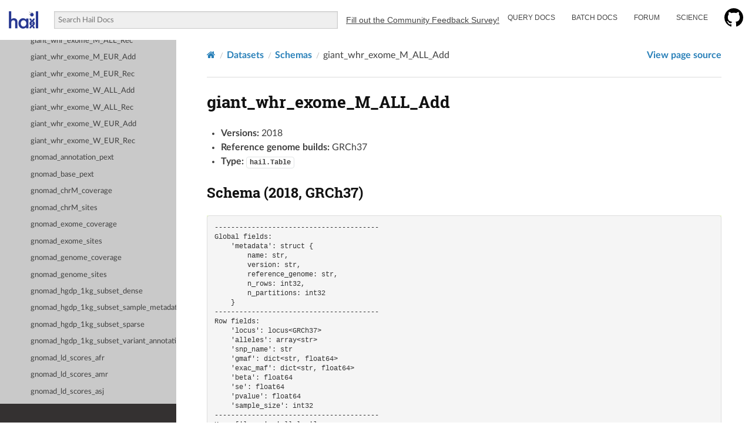

--- FILE ---
content_type: text/html; charset=utf-8
request_url: https://hail.is/docs/0.2/datasets/schemas/giant_whr_exome_M_ALL_Add.html
body_size: 49415
content:
<!DOCTYPE html>
<html lang="en">
  <head>
    <title>Hail | 
giant_whr_exome_M_ALL_Add
</title>

    
    <meta charset="utf-8"/>
<meta name="description" content=""/>
<meta name="viewport" content="width=device-width, initial-scale=1"/>

<link href="https://fonts.googleapis.com/css?family=Open+Sans:400,700" rel="stylesheet"/>
<link href="https://fonts.googleapis.com/icon?family=Material+Icons" rel="stylesheet"/>

<link rel="shortcut icon" href="/static/hail_logo_sq-sm-opt.ico" type="image/x-icon"/>

<link rel="stylesheet" href="/static/css/style.css"/>
<link rel="stylesheet" href="/static/css/navbar.css"/>
<link rel="stylesheet" href="https://cdn.jsdelivr.net/npm/docsearch.js@2/dist/cdn/docsearch.min.css" />
<link rel="stylesheet" href="https://cdnjs.cloudflare.com/ajax/libs/prism/1.20.0/themes/prism.min.css"/>

<script>
  (function(i,s,o,g,r,a,m){i['GoogleAnalyticsObject']=r;i[r]=i[r]||function(){
      (i[r].q=i[r].q||[]).push(arguments)},i[r].l=1*new Date();a=s.createElement(o),
                           m=s.getElementsByTagName(o)[0];a.async=1;a.src=g;m.parentNode.insertBefore(a,m)
                          })(window,document,'script','https://www.google-analytics.com/analytics.js','ga');
  ga('create', 'UA-86050742-1', 'auto');
  ga('send', 'pageview');
</script>
    

    
  <meta name="generator" content="Docutils 0.18.1: http://docutils.sourceforge.net/" />

  <script src="//cdnjs.cloudflare.com/ajax/libs/mousetrap/1.4.6/mousetrap.min.js"></script>

  <link rel="stylesheet" href="../../_static/css/theme.css?v=0.2.137-733ac4ccd943" type="text/css" />

  
    <link rel="stylesheet" href="../../_static/pygments.css?v=0.2.137-733ac4ccd943" type="text/css" />
  
    <link rel="stylesheet" href="../../_static/css/theme.css?v=0.2.137-733ac4ccd943" type="text/css" />
  
    <link rel="stylesheet" href="https://cdn.jsdelivr.net/npm/katex@0.16.22/dist/katex.min.css?v=0.2.137-733ac4ccd943" type="text/css" />
  
    <link rel="stylesheet" href="../../_static/katex-math.css?v=0.2.137-733ac4ccd943" type="text/css" />
  
    <link rel="stylesheet" href="../../_static/rtd_modifications.css?v=0.2.137-733ac4ccd943" type="text/css" />
  

  
        <link rel="index" title="Index"
              href="../../genindex.html"/>
        <link rel="search" title="Search" href="../../search.html"/>
    <link rel="top" title="Hail" href="../../index.html"/>
        <link rel="up" title="Schemas" href="../schemas.html"/>
        <link rel="next" title="giant_whr_exome_M_ALL_Rec" href="giant_whr_exome_M_ALL_Rec.html"/>
        <link rel="prev" title="giant_whr_exome_C_EUR_Rec" href="giant_whr_exome_C_EUR_Rec.html"/> 

  
  <script src="../../_static/js/modernizr.min.js"></script>

  


  </head>
  <body>
    
    <nav class="navbar align-content-start justify-content-start sticky" id="hail-navbar">
  <div class="container-fluid align-content-start justify-content-start d-flex" id="hail-container-fluid">
    <div class="navbar-header" id="hail-navbar-header">
      <a class="navbar-left" id="hail-navbar-brand" href="/">
        <img alt="Hail" height="30" id="logo" src="/static/hail-logo-cropped-sm-opt.png" />
      </a>
      <button type="button" id='navbar-toggler' class="navbar-toggler" data-toggle="collapse" data-target="#hail-navbar-collapse" aria-expanded="false">
        <span class="icon-bar"></span>
        <span class="icon-bar"></span>
        <span class="icon-bar"></span>
      </button>
    </div>
    <div class="collapse navbar-collapse" id="hail-navbar-collapse">
      <input id='search' type='search' placeholder='Search Hail Docs'/>
      <a id="survey" href="https://forms.gle/ucgu9h35UEkB68FB7">
	Fill out the Community Feedback Survey!
      </a>
      <ul class="nav navbar-nav navbar-right" id="hail-menu">
        <li class="nav-item">
          <a href="/docs/0.2/index.html">Query Docs</a>
        </li>
        <li class="nav-item">
          <a href="/docs/batch/index.html">Batch Docs</a>
        </li>
        <li class="nav-item">
          <a href="https://discuss.hail.is">Forum</a>
        </li>
        <li class="nav-item">
          <a href="/references.html">Science</a>
        </li>
        <li class="nav-item" style='margin-top:-2px'>
          <a href="https://github.com/hail-is/hail" class='img-link' target='_blank'>
            <svg height="32" aria-hidden="true" viewBox="0 0 16 16" version="1.1" width="32" data-view-component="true" class="octicon octicon-mark-github v-align-middle">
	      <path d="M8 0c4.42 0 8 3.58 8 8a8.013 8.013 0 0 1-5.45 7.59c-.4.08-.55-.17-.55-.38 0-.27.01-1.13.01-2.2 0-.75-.25-1.23-.54-1.48 1.78-.2 3.65-.88 3.65-3.95 0-.88-.31-1.59-.82-2.15.08-.2.36-1.02-.08-2.12 0 0-.67-.22-2.2.82-.64-.18-1.32-.27-2-.27-.68 0-1.36.09-2 .27-1.53-1.03-2.2-.82-2.2-.82-.44 1.1-.16 1.92-.08 2.12-.51.56-.82 1.28-.82 2.15 0 3.06 1.86 3.75 3.64 3.95-.23.2-.44.55-.51 1.07-.46.21-1.61.55-2.33-.66-.15-.24-.6-.83-1.23-.82-.67.01-.27.38.01.53.34.19.73.9.82 1.13.16.45.68 1.31 2.69.94 0 .67.01 1.3.01 1.49 0 .21-.15.45-.55.38A7.995 7.995 0 0 1 0 8c0-4.42 3.58-8 8-8Z"></path>
	    </svg>
          </a>
        </li>
      </ul>
    </div>
  </div>
</nav>
    
    <div id="main">
      
      
  <div class="wy-grid-for-nav">

    
    <nav data-toggle="wy-nav-shift" class="wy-nav-side">
      <div class="wy-side-scroll">
        <div class="wy-side-nav-search">
          

          
<div role="search">
  <form id="rtd-search-form" class="wy-form" action="../../search.html" method="get">
    <input type="text" name="q" placeholder="Search docs" aria-label="Search docs" />
    <input type="hidden" name="check_keywords" value="yes" />
    <input type="hidden" name="area" value="default" />
  </form>
</div>

          
        </div>

        <div class="wy-menu wy-menu-vertical" data-spy="affix" role="navigation" aria-label="main navigation">
          <a href="../../index.html">
            
              <span class="icon icon-home"></span> Hail Docs
              
                
                
                  (0.2.137)
                
              
            

            
          </a>

          
            
            
                <ul class="current">
<li class="toctree-l1"><a class="reference internal" href="../../getting_started.html">Installation</a></li>
<li class="toctree-l1"><a class="reference internal" href="../../hail_on_the_cloud.html">Hail on the Cloud</a></li>
<li class="toctree-l1"><a class="reference internal" href="../../tutorials-landing.html">Tutorials</a></li>
<li class="toctree-l1"><a class="reference internal" href="../../root_api.html">Reference (Python API)</a></li>
<li class="toctree-l1"><a class="reference internal" href="../../configuration_reference.html">Configuration Reference</a></li>
<li class="toctree-l1"><a class="reference internal" href="../../overview/index.html">Overview</a></li>
<li class="toctree-l1"><a class="reference internal" href="../../guides.html">How-To Guides</a></li>
<li class="toctree-l1"><a class="reference internal" href="../../cheatsheets.html">Cheatsheets</a></li>
<li class="toctree-l1 current"><a class="reference internal" href="../../datasets.html">Datasets</a><ul class="current">
<li class="toctree-l2 current"><a class="reference internal" href="../schemas.html">Schemas</a><ul class="current">
<li class="toctree-l3"><a class="reference internal" href="1000_Genomes_HighCov_autosomes.html">1000_Genomes_HighCov_autosomes</a></li>
<li class="toctree-l3"><a class="reference internal" href="1000_Genomes_HighCov_chrX.html">1000_Genomes_HighCov_chrX</a></li>
<li class="toctree-l3"><a class="reference internal" href="1000_Genomes_HighCov_chrY.html">1000_Genomes_HighCov_chrY</a></li>
<li class="toctree-l3"><a class="reference internal" href="1000_Genomes_Retracted_autosomes.html">1000_Genomes_Retracted_autosomes</a></li>
<li class="toctree-l3"><a class="reference internal" href="1000_Genomes_Retracted_chrX.html">1000_Genomes_Retracted_chrX</a></li>
<li class="toctree-l3"><a class="reference internal" href="1000_Genomes_Retracted_chrY.html">1000_Genomes_Retracted_chrY</a></li>
<li class="toctree-l3"><a class="reference internal" href="1000_Genomes_autosomes.html">1000_Genomes_autosomes</a></li>
<li class="toctree-l3"><a class="reference internal" href="1000_Genomes_chrMT.html">1000_Genomes_chrMT</a></li>
<li class="toctree-l3"><a class="reference internal" href="1000_Genomes_chrX.html">1000_Genomes_chrX</a></li>
<li class="toctree-l3"><a class="reference internal" href="1000_Genomes_chrY.html">1000_Genomes_chrY</a></li>
<li class="toctree-l3"><a class="reference internal" href="CADD.html">CADD</a></li>
<li class="toctree-l3"><a class="reference internal" href="DANN.html">DANN</a></li>
<li class="toctree-l3"><a class="reference internal" href="Ensembl_homo_sapiens_low_complexity_regions.html">Ensembl_homo_sapiens_low_complexity_regions</a></li>
<li class="toctree-l3"><a class="reference internal" href="Ensembl_homo_sapiens_reference_genome.html">Ensembl_homo_sapiens_reference_genome</a></li>
<li class="toctree-l3"><a class="reference internal" href="GTEx_RNA_seq_gene_TPMs.html">GTEx_RNA_seq_gene_TPMs</a></li>
<li class="toctree-l3"><a class="reference internal" href="GTEx_RNA_seq_gene_read_counts.html">GTEx_RNA_seq_gene_read_counts</a></li>
<li class="toctree-l3"><a class="reference internal" href="GTEx_RNA_seq_junction_read_counts.html">GTEx_RNA_seq_junction_read_counts</a></li>
<li class="toctree-l3"><a class="reference internal" href="GTEx_eQTL_Adipose_Subcutaneous_all_snp_gene_associations.html">GTEx_eQTL_Adipose_Subcutaneous_all_snp_gene_associations</a></li>
<li class="toctree-l3"><a class="reference internal" href="GTEx_eQTL_Adipose_Visceral_Omentum_all_snp_gene_associations.html">GTEx_eQTL_Adipose_Visceral_Omentum_all_snp_gene_associations</a></li>
<li class="toctree-l3"><a class="reference internal" href="GTEx_eQTL_Adrenal_Gland_all_snp_gene_associations.html">GTEx_eQTL_Adrenal_Gland_all_snp_gene_associations</a></li>
<li class="toctree-l3"><a class="reference internal" href="GTEx_eQTL_Artery_Aorta_all_snp_gene_associations.html">GTEx_eQTL_Artery_Aorta_all_snp_gene_associations</a></li>
<li class="toctree-l3"><a class="reference internal" href="GTEx_eQTL_Artery_Coronary_all_snp_gene_associations.html">GTEx_eQTL_Artery_Coronary_all_snp_gene_associations</a></li>
<li class="toctree-l3"><a class="reference internal" href="GTEx_eQTL_Artery_Tibial_all_snp_gene_associations.html">GTEx_eQTL_Artery_Tibial_all_snp_gene_associations</a></li>
<li class="toctree-l3"><a class="reference internal" href="GTEx_eQTL_Brain_Amygdala_all_snp_gene_associations.html">GTEx_eQTL_Brain_Amygdala_all_snp_gene_associations</a></li>
<li class="toctree-l3"><a class="reference internal" href="GTEx_eQTL_Brain_Anterior_cingulate_cortex_BA24_all_snp_gene_associations.html">GTEx_eQTL_Brain_Anterior_cingulate_cortex_BA24_all_snp_gene_associations</a></li>
<li class="toctree-l3"><a class="reference internal" href="GTEx_eQTL_Brain_Caudate_basal_ganglia_all_snp_gene_associations.html">GTEx_eQTL_Brain_Caudate_basal_ganglia_all_snp_gene_associations</a></li>
<li class="toctree-l3"><a class="reference internal" href="GTEx_eQTL_Brain_Cerebellar_Hemisphere_all_snp_gene_associations.html">GTEx_eQTL_Brain_Cerebellar_Hemisphere_all_snp_gene_associations</a></li>
<li class="toctree-l3"><a class="reference internal" href="GTEx_eQTL_Brain_Cerebellum_all_snp_gene_associations.html">GTEx_eQTL_Brain_Cerebellum_all_snp_gene_associations</a></li>
<li class="toctree-l3"><a class="reference internal" href="GTEx_eQTL_Brain_Cortex_all_snp_gene_associations.html">GTEx_eQTL_Brain_Cortex_all_snp_gene_associations</a></li>
<li class="toctree-l3"><a class="reference internal" href="GTEx_eQTL_Brain_Frontal_Cortex_BA9_all_snp_gene_associations.html">GTEx_eQTL_Brain_Frontal_Cortex_BA9_all_snp_gene_associations</a></li>
<li class="toctree-l3"><a class="reference internal" href="GTEx_eQTL_Brain_Hippocampus_all_snp_gene_associations.html">GTEx_eQTL_Brain_Hippocampus_all_snp_gene_associations</a></li>
<li class="toctree-l3"><a class="reference internal" href="GTEx_eQTL_Brain_Hypothalamus_all_snp_gene_associations.html">GTEx_eQTL_Brain_Hypothalamus_all_snp_gene_associations</a></li>
<li class="toctree-l3"><a class="reference internal" href="GTEx_eQTL_Brain_Nucleus_accumbens_basal_ganglia_all_snp_gene_associations.html">GTEx_eQTL_Brain_Nucleus_accumbens_basal_ganglia_all_snp_gene_associations</a></li>
<li class="toctree-l3"><a class="reference internal" href="GTEx_eQTL_Brain_Putamen_basal_ganglia_all_snp_gene_associations.html">GTEx_eQTL_Brain_Putamen_basal_ganglia_all_snp_gene_associations</a></li>
<li class="toctree-l3"><a class="reference internal" href="GTEx_eQTL_Brain_Spinal_cord_cervical_c-1_all_snp_gene_associations.html">GTEx_eQTL_Brain_Spinal_cord_cervical_c-1_all_snp_gene_associations</a></li>
<li class="toctree-l3"><a class="reference internal" href="GTEx_eQTL_Brain_Substantia_nigra_all_snp_gene_associations.html">GTEx_eQTL_Brain_Substantia_nigra_all_snp_gene_associations</a></li>
<li class="toctree-l3"><a class="reference internal" href="GTEx_eQTL_Breast_Mammary_Tissue_all_snp_gene_associations.html">GTEx_eQTL_Breast_Mammary_Tissue_all_snp_gene_associations</a></li>
<li class="toctree-l3"><a class="reference internal" href="GTEx_eQTL_Cells_Cultured_fibroblasts_all_snp_gene_associations.html">GTEx_eQTL_Cells_Cultured_fibroblasts_all_snp_gene_associations</a></li>
<li class="toctree-l3"><a class="reference internal" href="GTEx_eQTL_Cells_EBV-transformed_lymphocytes_all_snp_gene_associations.html">GTEx_eQTL_Cells_EBV-transformed_lymphocytes_all_snp_gene_associations</a></li>
<li class="toctree-l3"><a class="reference internal" href="GTEx_eQTL_Colon_Sigmoid_all_snp_gene_associations.html">GTEx_eQTL_Colon_Sigmoid_all_snp_gene_associations</a></li>
<li class="toctree-l3"><a class="reference internal" href="GTEx_eQTL_Colon_Transverse_all_snp_gene_associations.html">GTEx_eQTL_Colon_Transverse_all_snp_gene_associations</a></li>
<li class="toctree-l3"><a class="reference internal" href="GTEx_eQTL_Esophagus_Gastroesophageal_Junction_all_snp_gene_associations.html">GTEx_eQTL_Esophagus_Gastroesophageal_Junction_all_snp_gene_associations</a></li>
<li class="toctree-l3"><a class="reference internal" href="GTEx_eQTL_Esophagus_Mucosa_all_snp_gene_associations.html">GTEx_eQTL_Esophagus_Mucosa_all_snp_gene_associations</a></li>
<li class="toctree-l3"><a class="reference internal" href="GTEx_eQTL_Esophagus_Muscularis_all_snp_gene_associations.html">GTEx_eQTL_Esophagus_Muscularis_all_snp_gene_associations</a></li>
<li class="toctree-l3"><a class="reference internal" href="GTEx_eQTL_Heart_Atrial_Appendage_all_snp_gene_associations.html">GTEx_eQTL_Heart_Atrial_Appendage_all_snp_gene_associations</a></li>
<li class="toctree-l3"><a class="reference internal" href="GTEx_eQTL_Heart_Left_Ventricle_all_snp_gene_associations.html">GTEx_eQTL_Heart_Left_Ventricle_all_snp_gene_associations</a></li>
<li class="toctree-l3"><a class="reference internal" href="GTEx_eQTL_Kidney_Cortex_all_snp_gene_associations.html">GTEx_eQTL_Kidney_Cortex_all_snp_gene_associations</a></li>
<li class="toctree-l3"><a class="reference internal" href="GTEx_eQTL_Liver_all_snp_gene_associations.html">GTEx_eQTL_Liver_all_snp_gene_associations</a></li>
<li class="toctree-l3"><a class="reference internal" href="GTEx_eQTL_Lung_all_snp_gene_associations.html">GTEx_eQTL_Lung_all_snp_gene_associations</a></li>
<li class="toctree-l3"><a class="reference internal" href="GTEx_eQTL_Minor_Salivary_Gland_all_snp_gene_associations.html">GTEx_eQTL_Minor_Salivary_Gland_all_snp_gene_associations</a></li>
<li class="toctree-l3"><a class="reference internal" href="GTEx_eQTL_Muscle_Skeletal_all_snp_gene_associations.html">GTEx_eQTL_Muscle_Skeletal_all_snp_gene_associations</a></li>
<li class="toctree-l3"><a class="reference internal" href="GTEx_eQTL_Nerve_Tibial_all_snp_gene_associations.html">GTEx_eQTL_Nerve_Tibial_all_snp_gene_associations</a></li>
<li class="toctree-l3"><a class="reference internal" href="GTEx_eQTL_Ovary_all_snp_gene_associations.html">GTEx_eQTL_Ovary_all_snp_gene_associations</a></li>
<li class="toctree-l3"><a class="reference internal" href="GTEx_eQTL_Pancreas_all_snp_gene_associations.html">GTEx_eQTL_Pancreas_all_snp_gene_associations</a></li>
<li class="toctree-l3"><a class="reference internal" href="GTEx_eQTL_Pituitary_all_snp_gene_associations.html">GTEx_eQTL_Pituitary_all_snp_gene_associations</a></li>
<li class="toctree-l3"><a class="reference internal" href="GTEx_eQTL_Prostate_all_snp_gene_associations.html">GTEx_eQTL_Prostate_all_snp_gene_associations</a></li>
<li class="toctree-l3"><a class="reference internal" href="GTEx_eQTL_Skin_Not_Sun_Exposed_Suprapubic_all_snp_gene_associations.html">GTEx_eQTL_Skin_Not_Sun_Exposed_Suprapubic_all_snp_gene_associations</a></li>
<li class="toctree-l3"><a class="reference internal" href="GTEx_eQTL_Skin_Sun_Exposed_Lower_leg_all_snp_gene_associations.html">GTEx_eQTL_Skin_Sun_Exposed_Lower_leg_all_snp_gene_associations</a></li>
<li class="toctree-l3"><a class="reference internal" href="GTEx_eQTL_Small_Intestine_Terminal_Ileum_all_snp_gene_associations.html">GTEx_eQTL_Small_Intestine_Terminal_Ileum_all_snp_gene_associations</a></li>
<li class="toctree-l3"><a class="reference internal" href="GTEx_eQTL_Spleen_all_snp_gene_associations.html">GTEx_eQTL_Spleen_all_snp_gene_associations</a></li>
<li class="toctree-l3"><a class="reference internal" href="GTEx_eQTL_Stomach_all_snp_gene_associations.html">GTEx_eQTL_Stomach_all_snp_gene_associations</a></li>
<li class="toctree-l3"><a class="reference internal" href="GTEx_eQTL_Testis_all_snp_gene_associations.html">GTEx_eQTL_Testis_all_snp_gene_associations</a></li>
<li class="toctree-l3"><a class="reference internal" href="GTEx_eQTL_Thyroid_all_snp_gene_associations.html">GTEx_eQTL_Thyroid_all_snp_gene_associations</a></li>
<li class="toctree-l3"><a class="reference internal" href="GTEx_eQTL_Uterus_all_snp_gene_associations.html">GTEx_eQTL_Uterus_all_snp_gene_associations</a></li>
<li class="toctree-l3"><a class="reference internal" href="GTEx_eQTL_Vagina_all_snp_gene_associations.html">GTEx_eQTL_Vagina_all_snp_gene_associations</a></li>
<li class="toctree-l3"><a class="reference internal" href="GTEx_eQTL_Whole_Blood_all_snp_gene_associations.html">GTEx_eQTL_Whole_Blood_all_snp_gene_associations</a></li>
<li class="toctree-l3"><a class="reference internal" href="GTEx_eQTL_all_snp_gene_associations.html">GTEx_eQTL_all_snp_gene_associations</a></li>
<li class="toctree-l3"><a class="reference internal" href="GTEx_sQTL_Adipose_Subcutaneous_all_snp_gene_associations.html">GTEx_sQTL_Adipose_Subcutaneous_all_snp_gene_associations</a></li>
<li class="toctree-l3"><a class="reference internal" href="GTEx_sQTL_Adipose_Visceral_Omentum_all_snp_gene_associations.html">GTEx_sQTL_Adipose_Visceral_Omentum_all_snp_gene_associations</a></li>
<li class="toctree-l3"><a class="reference internal" href="GTEx_sQTL_Adrenal_Gland_all_snp_gene_associations.html">GTEx_sQTL_Adrenal_Gland_all_snp_gene_associations</a></li>
<li class="toctree-l3"><a class="reference internal" href="GTEx_sQTL_Artery_Aorta_all_snp_gene_associations.html">GTEx_sQTL_Artery_Aorta_all_snp_gene_associations</a></li>
<li class="toctree-l3"><a class="reference internal" href="GTEx_sQTL_Artery_Coronary_all_snp_gene_associations.html">GTEx_sQTL_Artery_Coronary_all_snp_gene_associations</a></li>
<li class="toctree-l3"><a class="reference internal" href="GTEx_sQTL_Artery_Tibial_all_snp_gene_associations.html">GTEx_sQTL_Artery_Tibial_all_snp_gene_associations</a></li>
<li class="toctree-l3"><a class="reference internal" href="GTEx_sQTL_Brain_Amygdala_all_snp_gene_associations.html">GTEx_sQTL_Brain_Amygdala_all_snp_gene_associations</a></li>
<li class="toctree-l3"><a class="reference internal" href="GTEx_sQTL_Brain_Anterior_cingulate_cortex_BA24_all_snp_gene_associations.html">GTEx_sQTL_Brain_Anterior_cingulate_cortex_BA24_all_snp_gene_associations</a></li>
<li class="toctree-l3"><a class="reference internal" href="GTEx_sQTL_Brain_Caudate_basal_ganglia_all_snp_gene_associations.html">GTEx_sQTL_Brain_Caudate_basal_ganglia_all_snp_gene_associations</a></li>
<li class="toctree-l3"><a class="reference internal" href="GTEx_sQTL_Brain_Cerebellar_Hemisphere_all_snp_gene_associations.html">GTEx_sQTL_Brain_Cerebellar_Hemisphere_all_snp_gene_associations</a></li>
<li class="toctree-l3"><a class="reference internal" href="GTEx_sQTL_Brain_Cerebellum_all_snp_gene_associations.html">GTEx_sQTL_Brain_Cerebellum_all_snp_gene_associations</a></li>
<li class="toctree-l3"><a class="reference internal" href="GTEx_sQTL_Brain_Cortex_all_snp_gene_associations.html">GTEx_sQTL_Brain_Cortex_all_snp_gene_associations</a></li>
<li class="toctree-l3"><a class="reference internal" href="GTEx_sQTL_Brain_Frontal_Cortex_BA9_all_snp_gene_associations.html">GTEx_sQTL_Brain_Frontal_Cortex_BA9_all_snp_gene_associations</a></li>
<li class="toctree-l3"><a class="reference internal" href="GTEx_sQTL_Brain_Hippocampus_all_snp_gene_associations.html">GTEx_sQTL_Brain_Hippocampus_all_snp_gene_associations</a></li>
<li class="toctree-l3"><a class="reference internal" href="GTEx_sQTL_Brain_Hypothalamus_all_snp_gene_associations.html">GTEx_sQTL_Brain_Hypothalamus_all_snp_gene_associations</a></li>
<li class="toctree-l3"><a class="reference internal" href="GTEx_sQTL_Brain_Nucleus_accumbens_basal_ganglia_all_snp_gene_associations.html">GTEx_sQTL_Brain_Nucleus_accumbens_basal_ganglia_all_snp_gene_associations</a></li>
<li class="toctree-l3"><a class="reference internal" href="GTEx_sQTL_Brain_Putamen_basal_ganglia_all_snp_gene_associations.html">GTEx_sQTL_Brain_Putamen_basal_ganglia_all_snp_gene_associations</a></li>
<li class="toctree-l3"><a class="reference internal" href="GTEx_sQTL_Brain_Spinal_cord_cervical_c-1_all_snp_gene_associations.html">GTEx_sQTL_Brain_Spinal_cord_cervical_c-1_all_snp_gene_associations</a></li>
<li class="toctree-l3"><a class="reference internal" href="GTEx_sQTL_Brain_Substantia_nigra_all_snp_gene_associations.html">GTEx_sQTL_Brain_Substantia_nigra_all_snp_gene_associations</a></li>
<li class="toctree-l3"><a class="reference internal" href="GTEx_sQTL_Breast_Mammary_Tissue_all_snp_gene_associations.html">GTEx_sQTL_Breast_Mammary_Tissue_all_snp_gene_associations</a></li>
<li class="toctree-l3"><a class="reference internal" href="GTEx_sQTL_Cells_Cultured_fibroblasts_all_snp_gene_associations.html">GTEx_sQTL_Cells_Cultured_fibroblasts_all_snp_gene_associations</a></li>
<li class="toctree-l3"><a class="reference internal" href="GTEx_sQTL_Cells_EBV-transformed_lymphocytes_all_snp_gene_associations.html">GTEx_sQTL_Cells_EBV-transformed_lymphocytes_all_snp_gene_associations</a></li>
<li class="toctree-l3"><a class="reference internal" href="GTEx_sQTL_Colon_Sigmoid_all_snp_gene_associations.html">GTEx_sQTL_Colon_Sigmoid_all_snp_gene_associations</a></li>
<li class="toctree-l3"><a class="reference internal" href="GTEx_sQTL_Colon_Transverse_all_snp_gene_associations.html">GTEx_sQTL_Colon_Transverse_all_snp_gene_associations</a></li>
<li class="toctree-l3"><a class="reference internal" href="GTEx_sQTL_Esophagus_Gastroesophageal_Junction_all_snp_gene_associations.html">GTEx_sQTL_Esophagus_Gastroesophageal_Junction_all_snp_gene_associations</a></li>
<li class="toctree-l3"><a class="reference internal" href="GTEx_sQTL_Esophagus_Mucosa_all_snp_gene_associations.html">GTEx_sQTL_Esophagus_Mucosa_all_snp_gene_associations</a></li>
<li class="toctree-l3"><a class="reference internal" href="GTEx_sQTL_Esophagus_Muscularis_all_snp_gene_associations.html">GTEx_sQTL_Esophagus_Muscularis_all_snp_gene_associations</a></li>
<li class="toctree-l3"><a class="reference internal" href="GTEx_sQTL_Heart_Atrial_Appendage_all_snp_gene_associations.html">GTEx_sQTL_Heart_Atrial_Appendage_all_snp_gene_associations</a></li>
<li class="toctree-l3"><a class="reference internal" href="GTEx_sQTL_Heart_Left_Ventricle_all_snp_gene_associations.html">GTEx_sQTL_Heart_Left_Ventricle_all_snp_gene_associations</a></li>
<li class="toctree-l3"><a class="reference internal" href="GTEx_sQTL_Kidney_Cortex_all_snp_gene_associations.html">GTEx_sQTL_Kidney_Cortex_all_snp_gene_associations</a></li>
<li class="toctree-l3"><a class="reference internal" href="GTEx_sQTL_Liver_all_snp_gene_associations.html">GTEx_sQTL_Liver_all_snp_gene_associations</a></li>
<li class="toctree-l3"><a class="reference internal" href="GTEx_sQTL_Lung_all_snp_gene_associations.html">GTEx_sQTL_Lung_all_snp_gene_associations</a></li>
<li class="toctree-l3"><a class="reference internal" href="GTEx_sQTL_Minor_Salivary_Gland_all_snp_gene_associations.html">GTEx_sQTL_Minor_Salivary_Gland_all_snp_gene_associations</a></li>
<li class="toctree-l3"><a class="reference internal" href="GTEx_sQTL_Muscle_Skeletal_all_snp_gene_associations.html">GTEx_sQTL_Muscle_Skeletal_all_snp_gene_associations</a></li>
<li class="toctree-l3"><a class="reference internal" href="GTEx_sQTL_Nerve_Tibial_all_snp_gene_associations.html">GTEx_sQTL_Nerve_Tibial_all_snp_gene_associations</a></li>
<li class="toctree-l3"><a class="reference internal" href="GTEx_sQTL_Ovary_all_snp_gene_associations.html">GTEx_sQTL_Ovary_all_snp_gene_associations</a></li>
<li class="toctree-l3"><a class="reference internal" href="GTEx_sQTL_Pancreas_all_snp_gene_associations.html">GTEx_sQTL_Pancreas_all_snp_gene_associations</a></li>
<li class="toctree-l3"><a class="reference internal" href="GTEx_sQTL_Pituitary_all_snp_gene_associations.html">GTEx_sQTL_Pituitary_all_snp_gene_associations</a></li>
<li class="toctree-l3"><a class="reference internal" href="GTEx_sQTL_Prostate_all_snp_gene_associations.html">GTEx_sQTL_Prostate_all_snp_gene_associations</a></li>
<li class="toctree-l3"><a class="reference internal" href="GTEx_sQTL_Skin_Not_Sun_Exposed_Suprapubic_all_snp_gene_associations.html">GTEx_sQTL_Skin_Not_Sun_Exposed_Suprapubic_all_snp_gene_associations</a></li>
<li class="toctree-l3"><a class="reference internal" href="GTEx_sQTL_Skin_Sun_Exposed_Lower_leg_all_snp_gene_associations.html">GTEx_sQTL_Skin_Sun_Exposed_Lower_leg_all_snp_gene_associations</a></li>
<li class="toctree-l3"><a class="reference internal" href="GTEx_sQTL_Small_Intestine_Terminal_Ileum_all_snp_gene_associations.html">GTEx_sQTL_Small_Intestine_Terminal_Ileum_all_snp_gene_associations</a></li>
<li class="toctree-l3"><a class="reference internal" href="GTEx_sQTL_Spleen_all_snp_gene_associations.html">GTEx_sQTL_Spleen_all_snp_gene_associations</a></li>
<li class="toctree-l3"><a class="reference internal" href="GTEx_sQTL_Stomach_all_snp_gene_associations.html">GTEx_sQTL_Stomach_all_snp_gene_associations</a></li>
<li class="toctree-l3"><a class="reference internal" href="GTEx_sQTL_Testis_all_snp_gene_associations.html">GTEx_sQTL_Testis_all_snp_gene_associations</a></li>
<li class="toctree-l3"><a class="reference internal" href="GTEx_sQTL_Thyroid_all_snp_gene_associations.html">GTEx_sQTL_Thyroid_all_snp_gene_associations</a></li>
<li class="toctree-l3"><a class="reference internal" href="GTEx_sQTL_Uterus_all_snp_gene_associations.html">GTEx_sQTL_Uterus_all_snp_gene_associations</a></li>
<li class="toctree-l3"><a class="reference internal" href="GTEx_sQTL_Vagina_all_snp_gene_associations.html">GTEx_sQTL_Vagina_all_snp_gene_associations</a></li>
<li class="toctree-l3"><a class="reference internal" href="GTEx_sQTL_Whole_Blood_all_snp_gene_associations.html">GTEx_sQTL_Whole_Blood_all_snp_gene_associations</a></li>
<li class="toctree-l3"><a class="reference internal" href="UK_Biobank_Rapid_GWAS_both_sexes.html">UK_Biobank_Rapid_GWAS_both_sexes</a></li>
<li class="toctree-l3"><a class="reference internal" href="UK_Biobank_Rapid_GWAS_female.html">UK_Biobank_Rapid_GWAS_female</a></li>
<li class="toctree-l3"><a class="reference internal" href="UK_Biobank_Rapid_GWAS_male.html">UK_Biobank_Rapid_GWAS_male</a></li>
<li class="toctree-l3"><a class="reference internal" href="clinvar_gene_summary.html">clinvar_gene_summary</a></li>
<li class="toctree-l3"><a class="reference internal" href="clinvar_variant_summary.html">clinvar_variant_summary</a></li>
<li class="toctree-l3"><a class="reference internal" href="dbNSFP_genes.html">dbNSFP_genes</a></li>
<li class="toctree-l3"><a class="reference internal" href="dbNSFP_variants.html">dbNSFP_variants</a></li>
<li class="toctree-l3"><a class="reference internal" href="dbSNP.html">dbSNP</a></li>
<li class="toctree-l3"><a class="reference internal" href="dbSNP_rsid.html">dbSNP_rsid</a></li>
<li class="toctree-l3"><a class="reference internal" href="gencode.html">gencode</a></li>
<li class="toctree-l3"><a class="reference internal" href="gerp_elements.html">gerp_elements</a></li>
<li class="toctree-l3"><a class="reference internal" href="gerp_scores.html">gerp_scores</a></li>
<li class="toctree-l3"><a class="reference internal" href="giant_bmi_exome_AFR.html">giant_bmi_exome_AFR</a></li>
<li class="toctree-l3"><a class="reference internal" href="giant_bmi_exome_ALL.html">giant_bmi_exome_ALL</a></li>
<li class="toctree-l3"><a class="reference internal" href="giant_bmi_exome_AMR.html">giant_bmi_exome_AMR</a></li>
<li class="toctree-l3"><a class="reference internal" href="giant_bmi_exome_EAS.html">giant_bmi_exome_EAS</a></li>
<li class="toctree-l3"><a class="reference internal" href="giant_bmi_exome_EUR.html">giant_bmi_exome_EUR</a></li>
<li class="toctree-l3"><a class="reference internal" href="giant_bmi_exome_SAS.html">giant_bmi_exome_SAS</a></li>
<li class="toctree-l3"><a class="reference internal" href="giant_height_exome_AFR.html">giant_height_exome_AFR</a></li>
<li class="toctree-l3"><a class="reference internal" href="giant_height_exome_ALL.html">giant_height_exome_ALL</a></li>
<li class="toctree-l3"><a class="reference internal" href="giant_height_exome_AMR.html">giant_height_exome_AMR</a></li>
<li class="toctree-l3"><a class="reference internal" href="giant_height_exome_EAS.html">giant_height_exome_EAS</a></li>
<li class="toctree-l3"><a class="reference internal" href="giant_height_exome_EUR.html">giant_height_exome_EUR</a></li>
<li class="toctree-l3"><a class="reference internal" href="giant_height_exome_SAS.html">giant_height_exome_SAS</a></li>
<li class="toctree-l3"><a class="reference internal" href="giant_whr_exome_C_ALL_Add.html">giant_whr_exome_C_ALL_Add</a></li>
<li class="toctree-l3"><a class="reference internal" href="giant_whr_exome_C_ALL_Rec.html">giant_whr_exome_C_ALL_Rec</a></li>
<li class="toctree-l3"><a class="reference internal" href="giant_whr_exome_C_EUR_Add.html">giant_whr_exome_C_EUR_Add</a></li>
<li class="toctree-l3"><a class="reference internal" href="giant_whr_exome_C_EUR_Rec.html">giant_whr_exome_C_EUR_Rec</a></li>
<li class="toctree-l3 current"><a class="current reference internal" href="#">giant_whr_exome_M_ALL_Add</a><ul>
<li class="toctree-l4"><a class="reference internal" href="#schema-2018-grch37">Schema (2018, GRCh37)</a></li>
</ul>
</li>
<li class="toctree-l3"><a class="reference internal" href="giant_whr_exome_M_ALL_Rec.html">giant_whr_exome_M_ALL_Rec</a></li>
<li class="toctree-l3"><a class="reference internal" href="giant_whr_exome_M_EUR_Add.html">giant_whr_exome_M_EUR_Add</a></li>
<li class="toctree-l3"><a class="reference internal" href="giant_whr_exome_M_EUR_Rec.html">giant_whr_exome_M_EUR_Rec</a></li>
<li class="toctree-l3"><a class="reference internal" href="giant_whr_exome_W_ALL_Add.html">giant_whr_exome_W_ALL_Add</a></li>
<li class="toctree-l3"><a class="reference internal" href="giant_whr_exome_W_ALL_Rec.html">giant_whr_exome_W_ALL_Rec</a></li>
<li class="toctree-l3"><a class="reference internal" href="giant_whr_exome_W_EUR_Add.html">giant_whr_exome_W_EUR_Add</a></li>
<li class="toctree-l3"><a class="reference internal" href="giant_whr_exome_W_EUR_Rec.html">giant_whr_exome_W_EUR_Rec</a></li>
<li class="toctree-l3"><a class="reference internal" href="gnomad_annotation_pext.html">gnomad_annotation_pext</a></li>
<li class="toctree-l3"><a class="reference internal" href="gnomad_base_pext.html">gnomad_base_pext</a></li>
<li class="toctree-l3"><a class="reference internal" href="gnomad_chrM_coverage.html">gnomad_chrM_coverage</a></li>
<li class="toctree-l3"><a class="reference internal" href="gnomad_chrM_sites.html">gnomad_chrM_sites</a></li>
<li class="toctree-l3"><a class="reference internal" href="gnomad_exome_coverage.html">gnomad_exome_coverage</a></li>
<li class="toctree-l3"><a class="reference internal" href="gnomad_exome_sites.html">gnomad_exome_sites</a></li>
<li class="toctree-l3"><a class="reference internal" href="gnomad_genome_coverage.html">gnomad_genome_coverage</a></li>
<li class="toctree-l3"><a class="reference internal" href="gnomad_genome_sites.html">gnomad_genome_sites</a></li>
<li class="toctree-l3"><a class="reference internal" href="gnomad_hgdp_1kg_subset_dense.html">gnomad_hgdp_1kg_subset_dense</a></li>
<li class="toctree-l3"><a class="reference internal" href="gnomad_hgdp_1kg_subset_sample_metadata.html">gnomad_hgdp_1kg_subset_sample_metadata</a></li>
<li class="toctree-l3"><a class="reference internal" href="gnomad_hgdp_1kg_subset_sparse.html">gnomad_hgdp_1kg_subset_sparse</a></li>
<li class="toctree-l3"><a class="reference internal" href="gnomad_hgdp_1kg_subset_variant_annotations.html">gnomad_hgdp_1kg_subset_variant_annotations</a></li>
<li class="toctree-l3"><a class="reference internal" href="gnomad_ld_scores_afr.html">gnomad_ld_scores_afr</a></li>
<li class="toctree-l3"><a class="reference internal" href="gnomad_ld_scores_amr.html">gnomad_ld_scores_amr</a></li>
<li class="toctree-l3"><a class="reference internal" href="gnomad_ld_scores_asj.html">gnomad_ld_scores_asj</a></li>
<li class="toctree-l3"><a class="reference internal" href="gnomad_ld_scores_eas.html">gnomad_ld_scores_eas</a></li>
<li class="toctree-l3"><a class="reference internal" href="gnomad_ld_scores_est.html">gnomad_ld_scores_est</a></li>
<li class="toctree-l3"><a class="reference internal" href="gnomad_ld_scores_fin.html">gnomad_ld_scores_fin</a></li>
<li class="toctree-l3"><a class="reference internal" href="gnomad_ld_scores_nfe.html">gnomad_ld_scores_nfe</a></li>
<li class="toctree-l3"><a class="reference internal" href="gnomad_ld_scores_nwe.html">gnomad_ld_scores_nwe</a></li>
<li class="toctree-l3"><a class="reference internal" href="gnomad_ld_scores_seu.html">gnomad_ld_scores_seu</a></li>
<li class="toctree-l3"><a class="reference internal" href="gnomad_ld_variant_indices_afr.html">gnomad_ld_variant_indices_afr</a></li>
<li class="toctree-l3"><a class="reference internal" href="gnomad_ld_variant_indices_amr.html">gnomad_ld_variant_indices_amr</a></li>
<li class="toctree-l3"><a class="reference internal" href="gnomad_ld_variant_indices_asj.html">gnomad_ld_variant_indices_asj</a></li>
<li class="toctree-l3"><a class="reference internal" href="gnomad_ld_variant_indices_eas.html">gnomad_ld_variant_indices_eas</a></li>
<li class="toctree-l3"><a class="reference internal" href="gnomad_ld_variant_indices_est.html">gnomad_ld_variant_indices_est</a></li>
<li class="toctree-l3"><a class="reference internal" href="gnomad_ld_variant_indices_fin.html">gnomad_ld_variant_indices_fin</a></li>
<li class="toctree-l3"><a class="reference internal" href="gnomad_ld_variant_indices_nfe.html">gnomad_ld_variant_indices_nfe</a></li>
<li class="toctree-l3"><a class="reference internal" href="gnomad_ld_variant_indices_nwe.html">gnomad_ld_variant_indices_nwe</a></li>
<li class="toctree-l3"><a class="reference internal" href="gnomad_ld_variant_indices_seu.html">gnomad_ld_variant_indices_seu</a></li>
<li class="toctree-l3"><a class="reference internal" href="gnomad_lof_metrics.html">gnomad_lof_metrics</a></li>
<li class="toctree-l3"><a class="reference internal" href="gnomad_mnv_genome_d01.html">gnomad_mnv_genome_d01</a></li>
<li class="toctree-l3"><a class="reference internal" href="gnomad_mnv_genome_d02.html">gnomad_mnv_genome_d02</a></li>
<li class="toctree-l3"><a class="reference internal" href="gnomad_mnv_genome_d03.html">gnomad_mnv_genome_d03</a></li>
<li class="toctree-l3"><a class="reference internal" href="gnomad_mnv_genome_d04.html">gnomad_mnv_genome_d04</a></li>
<li class="toctree-l3"><a class="reference internal" href="gnomad_mnv_genome_d05.html">gnomad_mnv_genome_d05</a></li>
<li class="toctree-l3"><a class="reference internal" href="gnomad_mnv_genome_d06.html">gnomad_mnv_genome_d06</a></li>
<li class="toctree-l3"><a class="reference internal" href="gnomad_mnv_genome_d07.html">gnomad_mnv_genome_d07</a></li>
<li class="toctree-l3"><a class="reference internal" href="gnomad_mnv_genome_d08.html">gnomad_mnv_genome_d08</a></li>
<li class="toctree-l3"><a class="reference internal" href="gnomad_mnv_genome_d09.html">gnomad_mnv_genome_d09</a></li>
<li class="toctree-l3"><a class="reference internal" href="gnomad_mnv_genome_d10.html">gnomad_mnv_genome_d10</a></li>
<li class="toctree-l3"><a class="reference internal" href="gnomad_pca_variant_loadings.html">gnomad_pca_variant_loadings</a></li>
<li class="toctree-l3"><a class="reference internal" href="gnomad_plof_metrics_gene.html">gnomad_plof_metrics_gene</a></li>
<li class="toctree-l3"><a class="reference internal" href="gnomad_plof_metrics_transcript.html">gnomad_plof_metrics_transcript</a></li>
<li class="toctree-l3"><a class="reference internal" href="gnomad_variant_co-occurrence.html">gnomad_variant_co-occurrence</a></li>
<li class="toctree-l3"><a class="reference internal" href="ldsc_baselineLD_annotations.html">ldsc_baselineLD_annotations</a></li>
<li class="toctree-l3"><a class="reference internal" href="ldsc_baselineLD_ldscores.html">ldsc_baselineLD_ldscores</a></li>
<li class="toctree-l3"><a class="reference internal" href="panukb_ld_scores_AFR.html">panukb_ld_scores_AFR</a></li>
<li class="toctree-l3"><a class="reference internal" href="panukb_ld_scores_AMR.html">panukb_ld_scores_AMR</a></li>
<li class="toctree-l3"><a class="reference internal" href="panukb_ld_scores_CSA.html">panukb_ld_scores_CSA</a></li>
<li class="toctree-l3"><a class="reference internal" href="panukb_ld_scores_EAS.html">panukb_ld_scores_EAS</a></li>
<li class="toctree-l3"><a class="reference internal" href="panukb_ld_scores_EUR.html">panukb_ld_scores_EUR</a></li>
<li class="toctree-l3"><a class="reference internal" href="panukb_ld_scores_MID.html">panukb_ld_scores_MID</a></li>
<li class="toctree-l3"><a class="reference internal" href="panukb_ld_variant_indices_AFR.html">panukb_ld_variant_indices_AFR</a></li>
<li class="toctree-l3"><a class="reference internal" href="panukb_ld_variant_indices_AMR.html">panukb_ld_variant_indices_AMR</a></li>
<li class="toctree-l3"><a class="reference internal" href="panukb_ld_variant_indices_CSA.html">panukb_ld_variant_indices_CSA</a></li>
<li class="toctree-l3"><a class="reference internal" href="panukb_ld_variant_indices_EAS.html">panukb_ld_variant_indices_EAS</a></li>
<li class="toctree-l3"><a class="reference internal" href="panukb_ld_variant_indices_EUR.html">panukb_ld_variant_indices_EUR</a></li>
<li class="toctree-l3"><a class="reference internal" href="panukb_ld_variant_indices_MID.html">panukb_ld_variant_indices_MID</a></li>
<li class="toctree-l3"><a class="reference internal" href="panukb_meta_analysis_all_ancestries.html">panukb_meta_analysis_all_ancestries</a></li>
<li class="toctree-l3"><a class="reference internal" href="panukb_meta_analysis_high_quality.html">panukb_meta_analysis_high_quality</a></li>
<li class="toctree-l3"><a class="reference internal" href="panukb_summary_stats.html">panukb_summary_stats</a></li>
</ul>
</li>
</ul>
</li>
<li class="toctree-l1"><a class="reference internal" href="../../annotation_database_ui.html">Annotation Database</a></li>
<li class="toctree-l1"><a class="reference internal" href="../../libraries.html">Libraries</a></li>
<li class="toctree-l1"><a class="reference internal" href="../../getting_started_developing.html">For Software Developers</a></li>
<li class="toctree-l1"><a class="reference internal" href="../../other_resources.html">Other Resources</a></li>
<li class="toctree-l1"><a class="reference internal" href="../../change_log.html">Change Log And Version Policy</a></li>
</ul>

            
          
        </div>
      </div>
    </nav>

    <section data-toggle="wy-nav-shift" class="wy-nav-content-wrap">

      
      <nav class="wy-nav-top" role="navigation" aria-label="top navigation">
        <span class="material-symbols-outlined">menu</span>
        <a href="../../index.html">Hail</a>
      </nav>


      
      <div class="wy-nav-content">
        <div class="rst-content">
          <div role="navigation" aria-label="Page navigation">
  <ul class="wy-breadcrumbs">
      <li><a href="../../index.html" class="icon icon-home" aria-label="Home"></a></li>
          <li class="breadcrumb-item"><a href="../../datasets.html">Datasets</a></li>
          <li class="breadcrumb-item"><a href="../schemas.html">Schemas</a></li>
      <li class="breadcrumb-item active">giant_whr_exome_M_ALL_Add</li>
      <li class="wy-breadcrumbs-aside">
            <a href="../../_sources/datasets/schemas/giant_whr_exome_M_ALL_Add.rst.txt" rel="nofollow"> View page source</a>
      </li>
  </ul>
  <hr/>
</div>
          <div role="main" class="document" itemscope="itemscope" itemtype="http://schema.org/Article">
           <div itemprop="articleBody">
            
  <section id="giant-whr-exome-m-all-add">
<span id="id1"></span><h1>giant_whr_exome_M_ALL_Add<a class="headerlink" href="#giant-whr-exome-m-all-add" title="Permalink to this heading"></a></h1>
<ul class="simple">
<li><p><strong>Versions:</strong> 2018</p></li>
<li><p><strong>Reference genome builds:</strong> GRCh37</p></li>
<li><p><strong>Type:</strong> <a class="reference internal" href="../../hail.Table.html#hail.Table" title="hail.Table"><code class="xref py py-class docutils literal notranslate"><span class="pre">hail.Table</span></code></a></p></li>
</ul>
<section id="schema-2018-grch37">
<h2>Schema (2018, GRCh37)<a class="headerlink" href="#schema-2018-grch37" title="Permalink to this heading"></a></h2>
<div class="highlight-text notranslate"><div class="highlight"><pre><span></span>----------------------------------------
Global fields:
    &#39;metadata&#39;: struct {
        name: str,
        version: str,
        reference_genome: str,
        n_rows: int32,
        n_partitions: int32
    }
----------------------------------------
Row fields:
    &#39;locus&#39;: locus&lt;GRCh37&gt;
    &#39;alleles&#39;: array&lt;str&gt;
    &#39;snp_name&#39;: str
    &#39;gmaf&#39;: dict&lt;str, float64&gt;
    &#39;exac_maf&#39;: dict&lt;str, float64&gt;
    &#39;beta&#39;: float64
    &#39;se&#39;: float64
    &#39;pvalue&#39;: float64
    &#39;sample_size&#39;: int32
----------------------------------------
Key: [&#39;locus&#39;, &#39;alleles&#39;]
----------------------------------------
</pre></div>
</div>
</section>
</section>


           </div>
          </div>
          <footer><div class="rst-footer-buttons" role="navigation" aria-label="Footer">
        <a href="giant_whr_exome_C_EUR_Rec.html" class="btn btn-neutral float-left" title="giant_whr_exome_C_EUR_Rec" accesskey="p" rel="prev"><span class="fa fa-arrow-circle-left" aria-hidden="true"></span> Previous</a>
        <a href="giant_whr_exome_M_ALL_Rec.html" class="btn btn-neutral float-right" title="giant_whr_exome_M_ALL_Rec" accesskey="n" rel="next">Next <span class="fa fa-arrow-circle-right" aria-hidden="true"></span></a>
    </div>

  <hr/>

  <div role="contentinfo">
    <p>&#169; Copyright 2015-2025, Hail Team.
      <span class="lastupdated">Last updated on Nov 24, 2025.
      </span></p>
  </div>

   

</footer>
        </div>
      </div>

    </section>

  </div>
  

  
    <script type="text/javascript">
        var DOCUMENTATION_OPTIONS = {
            URL_ROOT:'../../',
            VERSION:'0.2.137-733ac4ccd943',
            COLLAPSE_INDEX:false,
            FILE_SUFFIX:'.html',
            HAS_SOURCE:  'true',
            SOURCELINK_SUFFIX: '.txt'
        };
    </script>
      <script type="text/javascript" src="../../_static/jquery.js"></script>
      <script type="text/javascript" src="../../_static/_sphinx_javascript_frameworks_compat.js"></script>
      <script type="text/javascript" src="../../_static/documentation_options.js"></script>
      <script type="text/javascript" src="../../_static/doctools.js"></script>
      <script type="text/javascript" src="../../_static/sphinx_highlight.js"></script>
      <script type="text/javascript" src="../../_static/katex.min.js"></script>
      <script type="text/javascript" src="../../_static/auto-render.min.js"></script>
      <script type="text/javascript" src="../../_static/katex_autorenderer.js"></script>
      <script type="text/javascript" src="https://cdnjs.cloudflare.com/ajax/libs/require.js/2.3.4/require.min.js"></script>
      <script type="text/javascript" src="../../_static/toggle.js"></script>

  

  <script type="text/javascript" src="../../_static/js/theme.js"></script>
  <link rel="stylesheet" href="../../_static/pygments.css?v=0.2.137-733ac4ccd943" type="text/css" />

  
  
  <script type="text/javascript">
      jQuery(function () {
          SphinxRtdTheme.StickyNav.enable();
      });
  </script>
   

  <script type="text/javascript">
  function search() {
      var search = $('[name=q]')
      search.val('')
      search.focus()
      return false;
    }
    Mousetrap.bind('/', search);
  </script>
  <script src="../../_static/goto.js"></script>

      
    </div>
    
    <script>
  const cached = document.getElementById("hail-navbar-collapse");
  const initialStyle = cached.style.display;
  document.getElementById("navbar-toggler").addEventListener("click", () => {
    const computed = getComputedStyle(cached);

    if (computed.display == 'none') {
      cached.style.display = 'block';
    } else {
      cached.style.display = initialStyle;
    }
  });
  (function () {
    var cpage = location.pathname;
    var menuItems = document.querySelectorAll('#hail-menu a');

    for (var i = 0; i < menuItems.length; i++) {
      if (menuItems[i].pathname === cpage && menuItems[i].host == location.host) {
        menuItems[i].className = "active";
        return;
      }
    }

    if (cpage === "/" || cpage === "/index.html") {
      document.getElementById('hail-navbar-brand').className = "active";
    };
  })();
</script>
<script src="https://cdnjs.cloudflare.com/ajax/libs/require.js/2.3.4/require.min.js" integrity="sha512-7Tmwzq3E6Wz5Ue1YikHkMXpyno2Qt4xIz9RMdKXHKyRIsmadkS5yUL0v3YM+H2VQLtFy0zw+RvxqOhevZbxWaA==" crossorigin="anonymous" referrerpolicy="no-referrer"></script>
<script type="text/javascript">
  requirejs(["https://cdn.jsdelivr.net/npm/docsearch.js@2/dist/cdn/docsearch.min.js"], function(docsearch) {
    let isHighlighted = false;
    const cachedSearchInput = document.getElementById("search");

    const cachedNavbar = document.getElementById("hail-navbar")
    cachedSearchInput.addEventListener("keyup", (ev) => {
      handleSearchKeyUp(cachedSearchInput.value, ev)
    });

    function handleSearchKeyUp(query, ev) {
      if(ev.keyCode == 13 && !isHighlighted) {
        location.href = `/search.html?query=${encodeURIComponent(query)}`;
      }
    }

    window.addEventListener("keyup", (ev) => {
      if(ev.keyCode != 191) {
        return;
      }

      cachedSearchInput.focus();
    })

    const algoliaOptions = {
      hitsPerPage: 10,
      exactOnSingleWordQuery: "word",
      queryType: "prefixAll",
      advancedSyntax: true,
    };

    docsearch({
      appId: 'SWB3TKBY4S',
      apiKey: '313905b758e55f2aed5d9fe2fd9d0807',
      indexName: 'hail_is',
      inputSelector: '#search',
      debug: false, // hide on blur
      handleSelected: function(input, event, suggestion, datasetNumber, context) {
        isHighlighted = !!suggestion;
        location.href = suggestion.url;
      },
      queryHook: function(query) {
        // algolia seems to split on period, but not split queries on period, affects methods search
        return query.replace(/\./g, " ");
      },
      autocompleteOptions: {
        autoselect: false
      },
      algoliaOptions: algoliaOptions,
    });

    const cachedAlgolia = document.querySelector("#algolia-autocomplete-listbox-0 > .ds-dataset-1");

    cachedAlgolia.style.overflow = 'scroll';

    cachedAlgolia.style.maxHeight = `${window.innerHeight - cachedNavbar.offsetHeight}px`;
    let evTimeout = null;
    const ev = window.addEventListener("resize", () => {
      if (evTimeout) {
        clearTimeout(evTimeout);
      }

      evTimeout = setTimeout(() => {
        cachedAlgolia.style.maxHeight = `${window.innerHeight - cachedNavbar.offsetHeight}px`;
        evTimeout = null;
      }, 100);
    })
  });
</script>
    <script src="https://cdnjs.cloudflare.com/ajax/libs/prism/1.20.0/components/prism-core.min.js" integrity="sha512-wstmAnvcHpCrEIjaT/G9dgWhJUgtf4mlp+RUBds/CxgjKAy67VkD9qbY3IGUk7Ri/syWJ3H18rYuyGei2cGQrQ==" crossorigin="anonymous" referrerpolicy="no-referrer"></script>
<script src="https://cdnjs.cloudflare.com/ajax/libs/prism/1.20.0/components/prism-python.min.js" integrity="sha512-MkilXdEDuAGfyVcMLmLt0qIJuF/k0Tt3gQ417QkVKn0O7SqQ3ugRkLY21o1ze2LHo2mhmeef8C/Wu7W4r0Gw6w==" crossorigin="anonymous" referrerpolicy="no-referrer"></script>
    
  </body>
</html>

--- FILE ---
content_type: text/css
request_url: https://hail.is/static/css/style.css
body_size: 10604
content:
html{font-family:-apple-system, BlinkMacSystemFont, "Segoe UI", Roboto, Helvetica, Arial, sans-serif, "Apple Color Emoji", "Segoe UI Emoji", "Segoe UI Symbol";font-size:100%;line-height:1.15;-webkit-text-size-adjust:100%;background:#fff}*{box-sizing:border-box}body{margin:0px;color:#444;line-height:1.6;margin:auto;border-color:#ddd;background:inherit}a:hover{color:#283870;text-decoration-color:#283870;text-decoration:underline}*::-moz-selection{background:rgba(255,255,0,0.3);color:#000}*::selection{background:rgba(255,255,0,0.3);color:#000}a::-moz-selection{background:rgba(255,255,0,0.3);color:#0645ad}a::selection{background:rgba(255,255,0,0.3);color:#0645ad}p{margin:1rem 0}h1,h2,h3,h4,h5,h6{color:#111;line-height:125%;font-weight:500}h1{font-size:2.5em;margin:0px}h2{font-size:2em}h3{font-size:1.5em}h4{font-size:1.2em;font-weight:700}h5{font-size:1em;font-weight:700}h6{font-size:0.9em;font-weight:700}b{font-weight:700}mark{background:#ff0;color:#000;font-style:italic;font-weight:700}ul{margin:1em 0;padding:0 0 0 2em}li p:last-child{margin-bottom:0}ul ul{margin:0 0}img{border:0;-ms-interpolation-mode:bicubic;vertical-align:middle}@keyframes in{0%{opacity:0}100%{opacity:1}}#home{background:inherit}#hero{width:100%;height:calc(100vh - 50px);min-height:480px;display:flex;justify-content:space-between;align-items:center;flex-direction:row;padding:0px 50px;background:inherit}#hero.dark{background:#2a3a8c;color:#fff}#hero.short{height:auto;min-height:0px}#all-hero-content{justify-content:space-between;align-items:center;display:flex;width:100%}#hero-background{opacity:0;height:calc(100% - 50px);position:absolute;width:100%;left:0px;transition:opacity 1000ms ease-in-out;z-index:1}#hero-button-container{display:grid;margin-top:1.5625rem;grid-gap:1em;grid-template-columns:repeat(auto-fit, minmax(130px, 1fr));width:100%;text-align:center}.button{background-color:#fff;border:2px solid #444;padding:10px 20px;color:#444;text-decoration:none}.button:hover{background-color:#283870;border-color:#283870;color:#fff}.dark a.button{background-color:#2a3a8c;border:2px solid #BBB;color:#fff}.dark a.button:hover{background-color:#fff;border-color:#fff;color:#283870}.about{display:flex;flex-direction:column;padding:75px 50px}.about>.content{display:flex;flex-direction:column;word-break:break-word}#learn-more{align-self:flex-end;margin-top:30px}.about-content.columns{display:flex;align-content:center;justify-content:flex-start}.about-content.columns>section{justify-content:flex-start}.about-content.columns p{align-self:flex-start}#home .about section>*{margin:20px auto}.about-content.columns>section:nth-child(2n){margin:0px 4rem}.about-content p:first-child{margin-top:0px}.about-content p:last-child{margin-bottom:0px}.about.dark .about-content h4{display:table;margin-top:0px;position:float !important;padding-bottom:5px;color:#fff}nav a{font-weight:400}a{font-weight:700;text-decoration:underline}.dark{background-color:#283891;position:relative;color:#fff}.dark a{color:#fff}.dark a:hover{color:#fff;text-decoration-color:#fff;text-decoration:underline}.header-wrap{position:relative;margin-bottom:50px;display:flex;justify-content:space-between}.header-wrap h1{align-self:flex-start;font-weight:500;margin:0px}.dark .header-wrap>*{color:#fff}#logo-title{font-size:4.25rem;color:#283891;animation:ease-in 0.25s in;animation-fill-mode:forwards;background:inherit;margin:0;font-weight:500;line-height:1.1;padding-bottom:1.875rem}.dark #logo-title{color:#fff}.logo-subtitle{background:inherit;font-size:1rem;animation:ease-in 0.3s in;opacity:0;animation-fill-mode:forwards}#hero-content{display:flex;flex-direction:column;z-index:1;align-items:flex-start;padding:50px 50px 50px 0px;max-width:calc(48rem + 100px)}#home #hero-content{box-shadow:0px 0px 25px 20px #fff;background:#fff}#hero-content-right{background:white;padding:50px 0px 50px 50px;z-index:1;font-size:.875rem}#hero-content-right pre{font-family:monospace !important;padding:2rem;border-radius:0px;box-shadow:0px 2px 5px 0px rgba(68,68,68,0.5);border-top:0px;border-left:0px;border-right:0px;min-width:515px;margin:0px;background:inherit}/*! normalize.css v8.0.1 | MIT License | github.com/necolas/normalize.css */a{background-color:transparent;color:inherit}b,strong{font-weight:bolder}small{font-size:80%}sub,sup{font-size:75%;line-height:0;position:relative;vertical-align:baseline}sub{bottom:-0.25em}sup{top:-0.5em}img{border-style:none}button,input,optgroup,select,textarea{font-family:inherit;font-size:100%;line-height:1.15;margin:0}button,input{overflow:visible}button,select{text-transform:none}button,[type="button"],[type="reset"],[type="submit"]{-webkit-appearance:button}button::-moz-focus-inner,[type="button"]::-moz-focus-inner,[type="reset"]::-moz-focus-inner,[type="submit"]::-moz-focus-inner{border-style:none;padding:0}button:-moz-focusring,[type="button"]:-moz-focusring,[type="reset"]:-moz-focusring,[type="submit"]:-moz-focusring{outline:1px dotted ButtonText}fieldset{padding:0.35em 0.75em 0.625em}legend{box-sizing:border-box;color:inherit;display:table;max-width:100%;padding:0;white-space:normal}progress{vertical-align:baseline}textarea{overflow:auto}[type="checkbox"],[type="radio"]{box-sizing:border-box;padding:0}[type="number"]::-webkit-inner-spin-button,[type="number"]::-webkit-outer-spin-button{height:auto}[type="search"]{-webkit-appearance:textfield;outline-offset:-2px}[type="search"]::-webkit-search-decoration{-webkit-appearance:none}::-webkit-file-upload-button{-webkit-appearance:button;font:inherit}details{display:block}summary{display:list-item}template{display:none}[hidden]{display:none}@media only screen and (max-width: 950px){.about-content.columns>section:nth-child(2n){margin:25px 0}.about-content.columns{flex-direction:column}#learn-more{align-self:center}}@media only screen and (max-width: 800px){html{font-size:87.5%}}@media only screen and (max-width: 767px){#hero,.about{padding-right:15px;padding-left:15px}}@media only screen and (max-width: 680px){html{font-size:81.25%}}@media print{*{background:transparent !important;color:black !important;filter:none !important;-ms-filter:none !important}body{font-size:12pt}#body{max-width:100%}a,a:visited{text-decoration:underline}a[href]:after{content:" (" attr(href) ")"}a[href^="javascript:"]:after,a[href^="#"]:after{content:""}img{page-break-inside:avoid}img{max-width:100% !important}@page :left{margin:15mm 20mm 15mm 10mm}@page :right{margin:15mm 10mm 15mm 20mm}p,h2,h3{orphans:3;widows:3}h2,h3{page-break-after:avoid}}code,samp,kbd{color:#000;font-family:monospace, monospace;_font-family:'courier new', monospace;padding:.15625em .25em}.sourceCode{max-width:515px}pre,code{background-color:inherit}code{white-space:pre-wrap;padding:3px;border-radius:4px}pre{border:1px solid;border-color:inherit;padding-right:1em;page-break-inside:avoid;display:block;padding:9.5px;margin:0 0 10px;font-size:13px;line-height:1.42857143;color:#333;word-break:break-all;word-wrap:break-word;background-color:#f5f5f5;border-radius:4px}.rst-content div[class^='highlight']{border:0 !important}div.highlight pre{border-color:#ddd}pre code{padding:0}.sourceCode{border-color:#ddd}#hero-content-right pre{margin-bottom:5px}.about code[class*=language-],pre[class*=language-]{font-family:monospace}#gethelp section{max-width:1000px}#gethelp .about{padding-top:50px}#gethelp .about section{display:flex;justify-content:flex-start;align-items:center;margin:25px 0px}#gethelp .about section .button{margin-right:25px;width:160px;min-width:160px}#gethelp .about section:first-child{margin-top:0px}@media only screen and (max-width: 480px){#hero,.about{padding-left:25px;padding-right:25px}.about{padding-top:50px;padding-bottom:50px}.header-wrap{margin-bottom:25px}#gethelp .about section{display:flex;justify-content:flex-start;align-items:flex-start;flex-direction:column;margin:25px 0px}#gethelp .about section .button{margin-bottom:25px}}@media only screen and (max-width: 1519px){#hero-content-right{display:none}#hero-content{padding-right:0px;max-width:48rem}}@media only screen and (min-width: 1520px){#all-hero-content{box-shadow:0px 0px 100px 100px #fff;background:inherit;z-index:1}#all-hero-content,.about>.content{width:1520px;max-width:100%;margin:auto}.about.wide,#hero-content.wide{max-width:1520px;width:1520px;margin:auto}#home #all-hero-content,#home .about>.content{width:100%;margin:auto}#home .about.wide,#home #hero-content.wide{max-width:none;width:100%;margin:auto}#gethelp #all-hero-content,#gethelp .about>.content{width:1000px}#gethelp .about.wide,#gethelp #hero-content.wide{max-width:1000px;width:1000px;margin:auto}}@media only screen and (min-width: 2048px){#home #all-hero-content,#home .about>.content{width:2048px;margin:auto}#home .about.wide,#home #hero-content.wide{max-width:2048px;width:2048px;margin:auto}}@media only screen and (max-width: 2048px){#hero{justify-content:flex-start}}section pre{min-width:300px}.about.staggered .el{display:flex;flex-direction:column;justify-content:flex-start;align-items:flex-start;width:calc(50% - 50px);max-width:800px;margin:25px 0px}.right .el+.el{justify-content:flex-end;align-items:flex-end}.staggered .left pre+div,.staggered .right div+pre,.staggered .el+.el{margin-left:25px}.about.staggered section{justify-content:space-between;display:flex;width:100%;align-items:flex-start;position:relative}.about.staggered svg{width:302px;margin:50px auto;height:101px;stroke-width:1;stroke:#444;stroke-opacity:.2;animation:ease-in 750ms in}.about.staggered svg path{transform:translate(-363px, -243px) scale(0.75, 0.5);transform-origin:707px 287px}.about.staggered section:last{padding-bottom:0px}.about.staggered pre,#hero-content-right pre{font-family:monospace !important;padding:2rem;border-radius:0px;border-bottom:0px;box-shadow:0px 2px 5px 0px rgba(68,68,68,0.5);border-top:0px;border-left:0px;border-right:0px;margin:0px;background:inherit;width:100%;max-width:calc(600px + 2rem)}#hero-content-right pre{margin-bottom:5px}.about code[class*=language-],pre[class*=language-]{font-family:monospace}.about.staggered pre *{font-size:.875rem}@media only screen and (max-width: 960px){.about.staggered section.left{flex-direction:column-reverse}.about.staggered section{flex-direction:column}.about.staggered .el{width:100%}.about.staggered pre{width:100%;max-width:100%;min-width:0px}.staggered .left pre+div,.staggered .right div+pre,.staggered .el+.el{margin-left:0px}.about.staggered section{padding-bottom:5rem}.about.staggered svg{display:none}.staggered p{margin-bottom:0px}.staggered .el pre{margin-top:25px}.right .el+.el{align-items:flex-start}}


--- FILE ---
content_type: text/css
request_url: https://hail.is/static/css/navbar.css
body_size: 6721
content:
/*!
 * Bootstrap v3.3.7 (http://getbootstrap.com)
 * Copyright 2011-2016 Twitter, Inc.
 * Licensed under MIT (https://github.com/twbs/bootstrap/blob/master/LICENSE)
 *//*!
 * Generated using the Bootstrap Customizer (http://getbootstrap.com/customize/?id=b1a7a9799f5a13719dc42620cfa43461)
 * Config saved to config.json and https://gist.github.com/b1a7a9799f5a13719dc42620cfa43461
 *//*!
 * Bootstrap v3.3.7 (http://getbootstrap.com)
 * Copyright 2011-2016 Twitter, Inc.
 * Licensed under MIT (https://github.com/twbs/bootstrap/blob/master/LICENSE)
 *//*! normalize.css v3.0.3 | MIT License | github.com/necolas/normalize.css */#hail-navbar #survey{font-size:0.875rem;text-decoration:underline;text-transform:none}@media only screen and (max-width: 1000px) and (min-width: 767px){#hail-navbar #survey{text-align:center;font-size:50%;max-width:100px}}#hail-navbar{font-family:-apple-system, BlinkMacSystemFont, "Segoe UI", Roboto, Helvetica, Arial, sans-serif, "Apple Color Emoji", "Segoe UI Emoji", "Segoe UI Symbol";line-height:1.6;padding:15px 15px;margin:0px;background-color:#fff}.sticky{position:sticky;top:0px;z-index:999}#hail-navbar #hail-navbar-header{display:flex;align-items:center;justify-content:flex-start;height:100%;width:50px}#hail-navbar #hail-container-fluid{margin:auto;display:flex;align-items:center}#hail-navbar #hail-menu{margin-top:1px;flex-direction:row;justify-content:flex-end;display:flex}#hail-navbar #hail-navbar-collapse{flex-direction:row;flex:1;border-color:inherit;align-items:center}#hail-navbar a{color:#444;text-decoration:none;text-transform:uppercase;font-size:0.75rem}#hail-menu a:hover,#hail-menu a.active{color:#283870;border-bottom:1px solid #283870}#hail-navbar #hail-menu .nav-item{padding:0px 0.875rem 0px 0.875rem}#hail-navbar #hail-menu .nav-item .octicon:hover{color:#4f67ff}#hail-navbar #hail-menu .nav-item:last-child{padding-right:0px}#hail-navbar #hail-navbar-collapse .dropdown-menu{background-color:#ffffff}input[type="search"]{flex:1;margin:0px .875rem 0px 1.7rem;border-radius:5px;outline:none;background-color:#efefef;padding:3px 10px 5px 10px;display:flex;max-width:100%;height:30px;font-size:.875rem;font-family:inherit}input[type="search"]:focus,input[type="search"]{border:1px solid #efefef;box-shadow:none}.algolia-autocomplete input[type="search"]{width:100%;margin:0px;-webkit-appearance:none}.algolia-autocomplete .algolia-docsearch-suggestion--wrapper{display:flex}#search::-webkit-search-cancel-button{display:none}.algolia-autocomplete .algolia-docsearch-suggestion--no-results{margin:auto}input[type="search"]::-webkit-input-placeholder{line-height:1}input[type="search"]::placeholder{font-size:.825rem;padding-top:3px}.algolia-autocomplete{margin:0px .875rem 0px 1.7rem;height:30px;flex:1;display:flex !important;justify-content:flex-end}.algolia-autocomplete .ds-dropdown-menu{max-width:100% !important}.algolia-autocomplete .algolia-docsearch-suggestion--title{white-space:nowrap;overflow:hidden;text-overflow:ellipsis;max-width:99%}.algolia-autocomplete .algolia-docsearch-suggestion--text,.algolia-autocomplete .algolia-docsearch-suggestion--title{text-transform:none}.algolia-autocomplete .algolia-docsearch-suggestion--subcategory-column{width:20% !important}.algolia-autocomplete .algolia-docsearch-suggestion--content{width:80% !important}#hail-navbar.documentation-view #hail-menu{margin-top:-3px}@media only screen and (max-width: 800px){#hail-navbar #hail-menu{margin-top:2.5px}}@media (max-width: 767px){.algolia-autocomplete .ds-dropdown-menu{min-width:400px !important}#hail-navbar #survey{padding:12px 18px;padding-top:24px;display:block;text-align:center;width:100vw;font-size:100%}#hail-navbar #hail-menu .nav-item{padding:12px 18px}.algolia-autocomplete{margin-top:25px;display:flex !important;justify-content:flex-end;margin-left:15px;margin-right:15px}#hail-navbar a{font-size:1rem}#hail-navbar #hail-navbar-header{width:100%}#hail-navbar #hail-navbar-collapse{display:none;flex-direction:column;width:100vw;position:absolute;top:50px;background:#fff;height:100vh;left:0px;z-index:999}#hail-navbar #hail-menu{margin-top:0px;flex-direction:column;position:absolute;justify-content:flex-start;width:100vw;background:white;height:100vh}input[type="search"],input[type="search"]::placeholder{font-size:1rem}}#hail-navbar .dropdown-menu>li>a{padding:0.75rem;line-height:1;white-space:nowrap;text-decoration:none}#hail-menu a.img-link:hover,#hail-menu a.img-link.active{color:#2a388f;border-bottom:none}#hail-navbar .dropdown-menu>li>a:hover,#hail-navbar .dropdown-menu>li>a:focus{color:#262626;background-color:#fff}#hail-navbar .dropdown-menu.dropdown-menu-left{left:0;right:auto}#hail-navbar .dropdown-header{display:block;padding:3px 20px;line-height:1.42857143;color:#777777;white-space:nowrap}@media (min-width: 768px){#hail-navbar #hail-navbar-collapse{display:flex !important}#hail-navbar .navbar-right .dropdown-menu{left:auto;right:0}#hail-navbar .navbar-right .dropdown-menu-left{left:0;right:auto}}#hail-navbar .nav{margin-bottom:0;padding-left:0;list-style:none}#hail-navbar .nav>li>a:hover,#hail-navbar .nav>li>a:focus{background-color:inherit}#hail-navbar .dropdown-menu.show{padding:0px}#hail-navbar .navbar{position:relative;margin-bottom:20px;border:1px solid transparent;border-radius:4px}#hail-navbar #navbar-collapse{overflow-x:visible;border-top:1px solid transparent;-webkit-box-shadow:inset 0 1px 0 rgba(255,255,255,0.1);box-shadow:inset 0 1px 0 rgba(255,255,255,0.1);-webkit-overflow-scrolling:touch}#hail-navbar .dropdown-menu{margin-top:0;border:0px}#hail-navbar #hail-navbar-collapse.show .navbar-nav>li>.dropdown-menu li{margin-left:0.875rem}@media (min-width: 768px){#hail-navbar .navbar-nav>li>.dropdown-menu{position:absolute;top:100%;left:auto;z-index:1000;min-width:160px;padding:5px 0;margin:2px 0 0;list-style:none;text-align:left;background-color:inherit;border-radius:4px;-webkit-box-shadow:0 6px 12px #ddd;box-shadow:0 6px 12px #ddd;-webkit-background-clip:padding-box;background-clip:padding-box}}#hail-navbar #hail-container-fluid .navbar-toggler{margin:0px 0px 0px auto;background:transparent;border:none;cursor:pointer;cursor:hand;padding:0px}#hail-navbar #hail-container-fluid .navbar-toggler .icon-bar{display:block;width:22px;height:3px;margin:5px 0px;border-radius:1px;border:1px solid #444}#hail-navbar #hail-container-fluid .navbar-toggler:hover{outline:none}#hail-navbar #hail-container-fluid .navbar-toggler:hover .icon-bar,#hail-navbar #hail-container-fluid .navbar-toggler:focus .icon-bar{border-color:#111}#hail-navbar #hail-container-fluid .navbar-toggler .icon-bar{background-color:#444}@media (min-width: 768px){#hail-navbar #hail-container-fluid .navbar-toggler{display:none}}


--- FILE ---
content_type: text/css
request_url: https://hail.is/docs/0.2/_static/rtd_modifications.css?v=0.2.137-733ac4ccd943
body_size: 2130
content:
/* color on hail.is: #444 */
/* border-color on hail.is: #ddd */
/* background-color on hail.is: #fff */
.wy-nav-content {
  max-width: 1140px !important;
  background-color: #fff;
}

.wy-nav-content-wrap {
  background-color: #fff;
}

.wy-grid-for-nav {
  top: 51px;
}

.wy-nav-side {
  position: fixed;
}

.wy-side-nav-search {
  padding-top: 4em;
}

.wy-body-for-nav {
  background-color: #fff;
  border-color: #ddd;
  background-image: none;
}

table.docutils col {
  width: auto;
}

.code.noexec {
  border: 1px solid #ddd;
  border-radius: 2px;
  background: #fff;
  padding: 0.4em;
  flex: 1;
  overflow: auto;
  white-space: pre;
  font-family: Consolas, "Andale Mono WT", "Andale Mono", "Lucida Console",
    "Lucida Sans Typewriter", "DejaVu Sans Mono", "Bitstream Vera Sans Mono",
    "Liberation Mono", "Nimbus Mono L", Monaco, "Courier New", Courier,
    monospace;
  font-size: 12px;
  line-height: 1.5;
  display: block;
  overflow: auto;
  color: #444;
}

div.nboutput div.output_area.stderr {
  display: none;
}

.hll {
  background-color: #ffffff;
  font-style: italic;
  font-weight: bold;
  color: #e74c3c;
}

.bolditalic {
  font-weight: bold;
  font-style: italic;
}

.container.annotation {
  background-color: #ffff;
  border: 1px solid #ddd;
  margin-top: 10px;
  margin-bottom: 10px;
  padding: 10px;
}

.rst-content .highlighted {
  padding: 0;
}

hr {
  border-color: #ddd;
}

#hail-navbar {
  position: fixed;
  min-height: 60px;
  z-index: 999;
  width: 100%;
}

.wy-side-nav-search {
  display: none;
}

.wy-menu-vertical {
  padding-top: calc(60px + .4045em);
}

#hail-navbar #hail-container-fluid {
  padding-left: 0px; /*bootstrap enforced style*/
  padding-right: 0px;
}

@media screen and (max-width: 768px) {
  html {
    font-size: 87.5%; /*14px* w/browser default 16px*/
  }

  /* Nav is absolutely broken on mobile and we already have breadcrumbs */
  .wy-nav-top {
    display: none;
  }

  /* Fixed navbar obscures valuable vertical real estate on mobile */
  #hail-navbar {
    position: relative;
  }
}

@media only screen and (max-width: 680px) {
  html {
    font-size: 81.25%;
  }
}


--- FILE ---
content_type: application/javascript
request_url: https://hail.is/docs/0.2/_static/goto.js
body_size: 1683
content:
if ((window.history && window.history.pushState && window.scrollTo)) {
    if ('scrollRestoration' in history) {
        window.history.scrollRestoration = 'manual';
    }

    // Firefox manual scroll restoration is broken on initial page load
    var delay = 'scrollRestoration' in history === false || $.browser.mozilla ? 128 : 0;

    $(document).ready(function () {
        var navHeight = $('nav').outerHeight();
        var hash = window.location.hash ? decodeURIComponent(window.location.hash.replace('#', '')) : null;

        if (hash) {
            var elem = document.getElementById(hash);

            if (!elem) {
                return;
            }

            setTimeout(() => {
                window.scrollTo(0, parseInt($(elem).offset().top, 10) - navHeight);
                history.pushState({}, null, `#${hash}`);
            }, delay)
        }

        $(document).on('click', 'a', function (e) {
            var currentHref = location.href.split("#")[0];
            var hrefParts = this.href.split('#');

            if (hrefParts.length == 1 || hrefParts[0] !== currentHref) {
                return;
            }

            var hash = decodeURIComponent(hrefParts[1]);
            var elem = document.getElementById(hash);

            if (!elem) {
                console.warn(`Couldn't find element with id ${hash}`)
                return;
            }

            e.preventDefault();
            window.scrollTo(0, parseInt($(elem).offset().top, 10) - navHeight);
            history.pushState({}, null, `#${hash}`);
        });
    });
} else {
    console.warn("Histroy API or scrollTo unsupported. Please consider updating your browser");
}

--- FILE ---
content_type: text/plain
request_url: https://www.google-analytics.com/j/collect?v=1&_v=j102&a=2089162233&t=pageview&_s=1&dl=https%3A%2F%2Fhail.is%2Fdocs%2F0.2%2Fdatasets%2Fschemas%2Fgiant_whr_exome_M_ALL_Add.html&ul=en-us%40posix&dt=Hail%20%7C%20giant_whr_exome_M_ALL_Add&sr=1280x720&vp=1280x720&_u=IEBAAEABAAAAACAAI~&jid=704143096&gjid=637754855&cid=655555650.1769330890&tid=UA-86050742-1&_gid=646907254.1769330890&_r=1&_slc=1&z=374384327
body_size: -448
content:
2,cG-L4J4CNPBJR